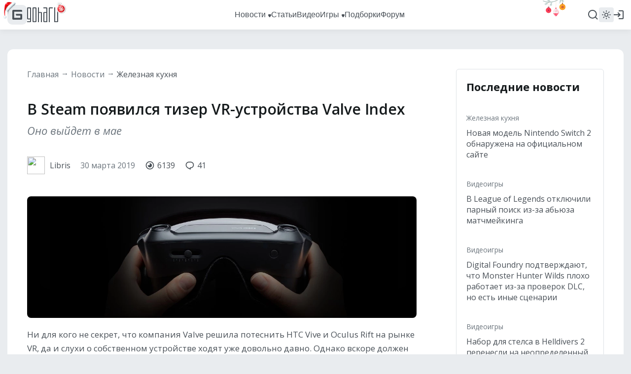

--- FILE ---
content_type: text/html; charset=UTF-8
request_url: https://www.goha.ru/v-steam-poyavilsya-tizer-vr-ustrojstva-valve-index-48RWEz
body_size: 16211
content:
<!DOCTYPE html>
<html xml:lang="ru" lang="ru" dir="ltr">
<head>
    <meta charset="UTF-8">
    <meta http-equiv="Content-Type" content="text/html; charset=UTF-8"/>
    <meta name="viewport" content="initial-scale=1, maximum-scale=1">
    <meta name="theme-color" content="#5ba1fb">
    <meta name="viewport" content="width=device-width,initial-scale=1,minimum-scale=1,maximum-scale=1,user-scalable=0"/>
    <meta name="pmail-verification" content="6c26428a67daa60a06e696c9dba811f2">

    <link href="https://banners.adfox.ru" rel="preconnect" crossorigin>
    <link href="https://ads.adfox.ru" rel="preconnect" crossorigin>
    <link href="https://matchid.adfox.yandex.ru" rel="preconnect" crossorigin>
    <link href="https://ads.betweendigital.com" rel="preconnect" crossorigin>

    <link rel="shortcut icon" href="/favicon.ico" />
<link rel="apple-touch-icon" sizes="180x180" href="/favicons/apple-touch-icon.png">
<link rel="icon" type="image/png" sizes="32x32" href="/favicons/favicon-32x32.png">
<link rel="icon" type="image/png" sizes="194x194" href="/favicons/favicon-194x194.png">
<link rel="icon" type="image/png" sizes="192x192" href="/favicons/android-chrome-192x192.png">
<link rel="icon" type="image/png" sizes="16x16" href="/favicons/favicon-16x16.png">
<link rel="manifest" href="/favicons/manifest.json">
<link rel="mask-icon" href="/favicons/safari-pinned-tab.svg" color="#5bbad5">
<meta name="msapplication-config" content="/favicons/browserconfig.xml">


    <title>В Steam появился тизер VR-устройства Valve Index</title>
<meta name="description" content="Ни для кого не секрет, что компания Valve решила потеснить HTC Vive и Oculus Rift на рынке VR, да и слухи о собственном устройстве ходят уже довольно давно. Однако вскоре должен состояться полноценный анонс, ведь в Steam появился тизер Valve Index. Пока на странице лишь одно изображение, зато указано, что выйдет девайс уже в мае.">
<meta name="google-site-verification" content="TZMD3Aed52nmiZ3aN64Fz7P56v-7w41GOKR21acPisw">
<meta name="yandex-verification" content="2d1f97c85a161628">
<link rel="canonical" href="https://www.goha.ru/v-steam-poyavilsya-tizer-vr-ustrojstva-valve-index-48RWEz"/>
<meta property="og:title" content="В Steam появился тизер VR-устройства Valve Index" />
<meta property="og:description" content="Ни для кого не секрет, что компания Valve решила потеснить HTC Vive и Oculus Rift на рынке VR, да и слухи о собственном устройстве ходят уже довольно давно. Однако вскоре должен состояться полноценный анонс, ведь в Steam появился тизер Valve Index. Пока на странице лишь одно изображение, зато указано, что выйдет девайс уже в мае." />
<meta property="og:type" content="article" />
<meta property="og:url" content="https://www.goha.ru/v-steam-poyavilsya-tizer-vr-ustrojstva-valve-index-48RWEz" />
<meta property="og:site_name" content="GoHa.Ru" />
<meta property="og:image" content="https://www.goha.ru/s/E:Mq/TD/ItP0nc8C1g.jpg" />
<meta property="og:image:type" content="image/jpeg" />
<meta property="article:published_time" content="2019-03-30T08:18:25+00:00" />
<meta property="article:modified_time" content="2026-01-13T14:25:15+00:00" />
<meta property="article:author" content="Libris" />
<meta property="article:section" content="VR" />
<meta property="og:tag" content="Valve" />
<meta property="og:tag" content="VR" />
<meta property="og:tag" content="Valve Index" />

<meta name="vk:image" content="https://www.goha.ru/s/E:Mq/TD/ItP0nc8C1g.jpg" />
<meta name="twitter:card" content="summary" />
<meta name="twitter:site" content="@goha_ru" />
<meta name="twitter:title" content="В Steam появился тизер VR-устройства Valve Index" />
<meta name="twitter:description" content="Ни для кого не секрет, что компания Valve решила потеснить HTC Vive и Oculus Rift на рынке VR, да и слухи о собственном устройстве ходят уже довольно давно. Однако вскоре должен состояться полноценный анонс, ведь в Steam появился тизер Valve Index. Пока на странице лишь одно изображение, зато указано, что выйдет девайс уже в мае." />
<meta name="twitter:images0" content="https://www.goha.ru/s/E:Mq/TD/ItP0nc8C1g.jpg" />
<meta name="mywidget:title" content="В Steam появился тизер VR-устройства Valve Index" />
<meta name="mywidget:description" content="Ни для кого не секрет, что компания Valve решила потеснить HTC Vive и Oculus Rift на рынке VR, да и слухи о собственном устройстве ходят уже довольно давно. Однако вскоре должен состояться полноценный анонс, ведь в Steam появился тизер Valve Index. Пока на странице лишь одно изображение, зато указано, что выйдет девайс уже в мае." />
<meta name="mywidget:image" content="https://www.goha.ru/s/E:Mq/TD/ItP0nc8C1g.jpg" />
    <script type="application/ld+json">{"@context":"http:\/\/schema.org","@type":"WebSite","sameAs":["https:\/\/www.youtube.com\/gohamedia","https:\/\/www.twitch.tv\/gohamedia","https:\/\/www.twitter.com\/goha_ru","https:\/\/www.facebook.com\/GoHa.Ru","https:\/\/vk.com\/goha_community","https:\/\/www.instagram.com\/goha.ru\/"],"about":"GoHa.Ru - крупнейший игровой портал, на котором вы можете найти самые свежие игровые новости, обзоры событий игровой индустрии, видеообзоры новых игр, авторские статьи, руководства и многое другое","headline":"GoHa.Ru - Новости компьютерных игр: свежие игровые новости, обзоры, видео, прохождение новых игр","image":"https:\/\/www.goha.ru\/logo.jpg?w=450","url":"https:\/\/www.goha.ru"}</script> 
<script type="application/ld+json">{"@context":"http:\/\/schema.org","@type":"WebSite","url":"https:\/\/www.goha.ru\/","potentialAction":{"@type":"SearchAction","target":"https:\/\/www.goha.ru\/search?q={search_term_string}","query-input":"required name=search_term_string"}}</script> 
<script type="application/ld+json">{"@context":"http:\/\/schema.org","@type":"NewsArticle","headline":"В Steam появился тизер VR-устройства Valve Index","description":"Ни для кого не секрет, что компания Valve решила потеснить HTC Vive и Oculus Rift на рынке VR, да и слухи о собственном устройстве ходят уже довольно давно. Однако...","url":"https:\/\/www.goha.ru\/v-steam-poyavilsya-tizer-vr-ustrojstva-valve-index-48RWEz","mainEntityOfPage":{"@type":"WebPage","@id":"https:\/\/www.goha.ru\/v-steam-poyavilsya-tizer-vr-ustrojstva-valve-index-48RWEz"},"image":{"@type":"ImageObject","url":"https:\/\/www.goha.ru\/s\/E:Mq\/TD\/ItP0nc8C1g.jpg"},"dateCreated":"2019-03-30T11:18:25+03:00","dateModified":"2026-01-13T17:25:15+03:00","datePublished":"2019-03-30T11:18:25+03:00","author":{"@type":"Person","name":"Libris"},"publisher":{"@type":"Organization","name":"GoHa.Ru","logo":{"@type":"ImageObject","url":"https:\/\/www.goha.ru\/logo.jpg?w=450"}}}</script> 
<script type="application/ld+json">{"@context":"http:\/\/schema.org","@type":"BreadcrumbList","itemListElement":[{"@type":"ListItem","position":1,"item":{"@id":"https:\/\/www.goha.ru\/hardware","name":"Железная кухня"}}]}</script> 


    <script src="https://yandex.ru/ads/system/header-bidding.js" async></script>
    <script src="https://yandex.ru/ads/system/context.js" async></script>
    <script>window.yaContextCb = window.yaContextCb || []</script>
    <script src="/ads.js"></script>

    <!-- stack[head] -->
        <link rel="stylesheet" href="https://www.goha.ru/a/chunk.g.1-e44ef0bf5792e47609b9.css">
<link rel="stylesheet" href="https://www.goha.ru/a/$goharu.article-07b599ed336ba4587321.css">
<script type="text/javascript" src="https://www.goha.ru/a/chunk.v.1.381ed0a25bfd8b1b594a.js"></script>
<script type="text/javascript" src="https://www.goha.ru/a/chunk.v.3.2200ec04c8fae8166c0a.js"></script>
<script type="text/javascript" src="https://www.goha.ru/a/chunk.v.8.e488f2f32b8aa55b2da0.js"></script>
<script type="text/javascript" src="https://www.goha.ru/a/chunk.v.2.27ad157b146c9e4e74c0.js"></script>
<script type="text/javascript" src="https://www.goha.ru/a/chunk.v.7.bbaa5cdad545a4b6cd8e.js"></script>
<script type="text/javascript" src="https://www.goha.ru/a/chunk.v.11.21436c8821e07a587311.js"></script>
<script type="text/javascript" src="https://www.goha.ru/a/chunk.g.1.0b2a87c826832a6b038f.js"></script>
<script type="text/javascript" src="https://www.goha.ru/a/$goharu.article.39d9d273796b8aebfcdf.js"></script>

    <script type="text/javascript">Goharu.useState({"app":{"env":"live","timestamp":1768677188},"route":{"api":"https:\/\/api.goha.ru","auth.login":"https:\/\/api.goha.ru\/auth.popup","auth.logout":"https:\/\/api.goha.ru\/auth.invalidate","home":"https:\/\/www.goha.ru","layout.links":{"news":{"title":"\u041d\u043e\u0432\u043e\u0441\u0442\u0438","url":"https:\/\/www.goha.ru\/news","submenu":[{"title":"\u0412\u0441\u0435 \u043d\u043e\u0432\u043e\u0441\u0442\u0438","url":"https:\/\/www.goha.ru\/news"},{"title":"MMORPG","url":"https:\/\/www.goha.ru\/mmorpg"},{"title":"\u0412\u0438\u0434\u0435\u043e\u0438\u0433\u0440\u044b","url":"https:\/\/www.goha.ru\/videogames"},{"title":"\u0410\u043d\u0438\u043c\u0435","url":"https:\/\/www.goha.ru\/anime"},{"title":"\u0416\u0435\u043b\u0435\u0437\u043d\u0430\u044f \u043a\u0443\u0445\u043d\u044f","url":"https:\/\/www.goha.ru\/hardware"},{"title":"\u0418\u043d\u0434\u0443\u0441\u0442\u0440\u0438\u044f","url":"https:\/\/www.goha.ru\/industry"},{"title":"\u041a\u0438\u043d\u043e \u0438 \u0441\u0435\u0440\u0438\u0430\u043b\u044b","url":"https:\/\/www.goha.ru\/movies-tvshows"},{"title":"\u041c\u043e\u0431\u0438\u043b\u044c\u043d\u044b\u0435 \u0438\u0433\u0440\u044b","url":"https:\/\/www.goha.ru\/mobile-games"},{"title":"\u0412\u0438\u0434\u0435\u043e\u043a\u043e\u043d\u0442\u0435\u043d\u0442 \u043f\u043e\u0440\u0442\u0430\u043b\u0430","url":"https:\/\/www.goha.ru\/media"},{"title":"\u041e\u0431\u043e \u0432\u0441\u0435\u043c","url":"https:\/\/www.goha.ru\/all-about"}]},"articles":{"title":"\u0421\u0442\u0430\u0442\u044c\u0438","url":"https:\/\/www.goha.ru\/articles"},"media":{"title":"\u0412\u0438\u0434\u0435\u043e","url":"https:\/\/www.goha.ru\/media"},"games":{"title":"\u0418\u0433\u0440\u044b","url":"https:\/\/www.goha.ru\/games","submenu":[{"title":"\u041a\u0430\u0442\u0430\u043b\u043e\u0433 \u0438\u0433\u0440","url":"https:\/\/www.goha.ru\/games"},{"title":"\u041a\u0430\u043b\u0435\u043d\u0434\u0430\u0440\u044c","url":"https:\/\/www.goha.ru\/games\/announce"},{"title":"\u0421\u0432\u0435\u0436\u0438\u0435 \u0440\u0435\u043b\u0438\u0437\u044b","url":"https:\/\/www.goha.ru\/games\/new"},{"title":"\u041e\u0436\u0438\u0434\u0430\u0435\u043c\u044b\u0435","url":"https:\/\/www.goha.ru\/games\/waiting"},{"title":"\u0422\u043e\u043f","url":"https:\/\/www.goha.ru\/games\/top"},{"title":"\u041f\u043e\u0434\u0431\u043e\u0440\u043a\u0438","url":"https:\/\/www.goha.ru\/games\/collections"},{"title":"\u0418\u0433\u0440\u044b \u0434\u043b\u044f \u041f\u041a","url":"https:\/\/www.goha.ru\/games\/pc"},{"title":"\u0418\u0433\u0440\u044b \u0434\u043b\u044f Playstation","url":"https:\/\/www.goha.ru\/games\/playstation"},{"title":"\u0418\u0433\u0440\u044b \u0434\u043b\u044f Xbox","url":"https:\/\/www.goha.ru\/games\/xbox"},{"title":"\u0418\u0433\u0440\u044b \u0434\u043b\u044f Nintendo","url":"https:\/\/www.goha.ru\/games\/nintendo"},{"title":"\u041c\u043e\u0431\u0438\u043b\u044c\u043d\u044b\u0435 \u0438\u0433\u0440\u044b","url":"https:\/\/www.goha.ru\/games\/mobile"}]},"collections":{"title":"\u041f\u043e\u0434\u0431\u043e\u0440\u043a\u0438","url":"https:\/\/www.goha.ru\/games\/collections"},"forum":{"title":"\u0424\u043e\u0440\u0443\u043c","url":"https:\/\/forums.goha.ru"}},"api.search.query":"https:\/\/api.goha.ru\/search.query"},"data":{"social_icons":{"telegram":"https:\/\/t.me\/goharu_official","youtube":"https:\/\/www.youtube.com\/gohamedia","twitch":"https:\/\/www.twitch.tv\/gohamedia","vk":"https:\/\/vk.ru\/goha_community","discord":"https:\/\/discord.gg\/goha","steam":"https:\/\/steamcommunity.com\/groups\/goharuofficial","zen":"https:\/\/dzen.ru\/goha.ru"},"use_viqeo_tv":"0","events_button":{"enabled":false,"text":"\u0412\u044b\u0431\u0438\u0440\u0430\u0435\u043c \u043b\u0443\u0447\u0448\u0438\u0435 \u0438\u0433\u0440\u044b - GoHaRu Awards  2025","url":"https:\/\/www.goha.ru\/awards\/2025","target":"_blank"},"searchLocations":{"news":"\u041d\u043e\u0432\u043e\u0441\u0442\u0438","articles":"\u0421\u0442\u0430\u0442\u044c\u0438","media":"\u0412\u0438\u0434\u0435\u043e","games":"\u0418\u0433\u0440\u044b"},"hubs":[{"id":1,"title":"MMORPG","url":"https:\/\/www.goha.ru\/mmorpg"},{"id":3,"title":"\u0412\u0438\u0434\u0435\u043e\u0438\u0433\u0440\u044b","url":"https:\/\/www.goha.ru\/videogames"},{"id":2,"title":"\u0410\u043d\u0438\u043c\u0435","url":"https:\/\/www.goha.ru\/anime"},{"id":5,"title":"\u0416\u0435\u043b\u0435\u0437\u043d\u0430\u044f \u043a\u0443\u0445\u043d\u044f","url":"https:\/\/www.goha.ru\/hardware"},{"id":6,"title":"\u0418\u043d\u0434\u0443\u0441\u0442\u0440\u0438\u044f","url":"https:\/\/www.goha.ru\/industry"},{"id":7,"title":"\u041a\u0438\u043d\u043e \u0438 \u0441\u0435\u0440\u0438\u0430\u043b\u044b","url":"https:\/\/www.goha.ru\/movies-tvshows"},{"id":8,"title":"\u041c\u043e\u0431\u0438\u043b\u044c\u043d\u044b\u0435 \u0438\u0433\u0440\u044b","url":"https:\/\/www.goha.ru\/mobile-games"},{"id":4,"title":"\u0412\u0438\u0434\u0435\u043e\u043a\u043e\u043d\u0442\u0435\u043d\u0442 \u043f\u043e\u0440\u0442\u0430\u043b\u0430","url":"https:\/\/www.goha.ru\/media"},{"id":9,"title":"\u041e\u0431\u043e \u0432\u0441\u0435\u043c","url":"https:\/\/www.goha.ru\/all-about"}]}});</script>

    <!-- stack[css] -->
    
    <!-- stack[js] -->
    
    <script type="text/javascript" > (function(m,e,t,r,i,k,a){m[i]=m[i]||function(){(m[i].a=m[i].a||[]).push(arguments)}; m[i].l=1*new Date(); for (var j = 0; j < document.scripts.length; j++) {if (document.scripts[j].src === r) { return; }} k=e.createElement(t),a=e.getElementsByTagName(t)[0],k.async=1,k.src=r,a.parentNode.insertBefore(k,a)}) (window, document, "script", "https://cdn.jsdelivr.net/npm/yandex-metrica-watch/tag.js", "ym"); ym(20608438, "init", { clickmap:true, trackLinks:true, accurateTrackBounce:true, webvisor:true }); </script> 


<script async src="https://www.googletagmanager.com/gtag/js?id=G-H7VD7HF1CT"></script>
<script>
    window.dataLayer = window.dataLayer || [];
    function gtag(){dataLayer.push(arguments);}
    gtag('js', new Date());

    gtag('config', 'G-H7VD7HF1CT');
</script>


<script>
    (function(d, w){
        var el = d.createElement("div");
        el.style.position = 'absolute';
        el.style.left = '-10000px';
        el.style.top = '-10000px';

        var img = d.createElement("img");
        img.src = '//counter.yadro.ru/hit?t54.1;r'+escape(document.referrer)+((typeof(screen)=='undefined')?'':';s'+screen.width+'*'+screen.height+'*'+(screen.colorDepth?screen.colorDepth:screen.pixelDepth))+';u'+escape(document.URL)+';'+Math.random();
        img.title = 'LiveInternet: показано число просмотров и посетителей за 24 часа';
        img.height = 1;
        img.width = 1;
        img.border = 0;
        el.appendChild(img);

        d.addEventListener("DOMContentLoaded", function(){
            d.body.appendChild(el);
        }, false);
    }(document, window));
</script>

    <style>
.events-button {
	border-radius: 16px;
}
.events-button:hover {
	border-radius: 16px;
}
</style></head>
<body>
<div id="goharu" class="entry-article">
    <div style="flex: 0 0 auto;">
        <ads-adfox-billboard></ads-adfox-billboard>
    </div>
            <div ref="layoutMenu" class="layout-menu">
    <div class="layout-menu-header layout-menu__header">
        <div class="layout-menu-header__wrapper">
            <div class="layout-menu-header__body">
                <div class="layout-menu-header__logo">
                                        <a class="layout-menu-header__logo-link" href="https://www.goha.ru"
                       title="Крупнейший игровой портал GoHa.Ru">
                        <svg class="icon layout-menu-header__logo-icon" width="40" height="40" viewBox="0 0 40 40" fill="none" xmlns="http://www.w3.org/2000/svg">
    <rect width="40" height="40" rx="10" />
    <path d="M10 28V12C10 10.8954 10.8954 10 12 10H28C29.1046 10 30 10.8954 30 12V13.6364H13.6364V26.3636H26.3636V21.8182H19.2727C18.1682 21.8182 17.2727 20.9228 17.2727 19.8182V18.1818H28C29.1046 18.1818 30 19.0772 30 20.1818V28C30 29.1046 29.1046 30 28 30H12C10.8954 30 10 29.1046 10 28Z"/>
</svg>
                        <svg class="icon layout-menu-header__logo-text" width="63" height="30" viewBox="0 0 63 30" fill="none" xmlns="http://www.w3.org/2000/svg">
    <path d="M6.33333 0H1.66667C1.22464 0 0.800716 0.16462 0.488155 0.457646C0.175595 0.750671 0 1.1481 0 1.5625L0 22.8125C0 23.2269 0.175595 23.6243 0.488155 23.9174C0.800716 24.2104 1.22464 24.375 1.66667 24.375H6V28.125H0V30H6.33333C6.77536 30 7.19928 29.8354 7.51185 29.5424C7.82441 29.2493 8 28.8519 8 28.4375V1.5625C8 1.1481 7.82441 0.750671 7.51185 0.457646C7.19928 0.16462 6.77536 0 6.33333 0ZM6 22.5H2V1.875H6V22.5Z"/>
    <path d="M17.3333 0H12.6667C12.2246 0 11.8007 0.16462 11.4882 0.457646C11.1756 0.750671 11 1.1481 11 1.5625V28.4375C11 28.8519 11.1756 29.2493 11.4882 29.5424C11.8007 29.8354 12.2246 30 12.6667 30H17.3333C17.7754 30 18.1993 29.8354 18.5118 29.5424C18.8244 29.2493 19 28.8519 19 28.4375V1.5625C19 1.1481 18.8244 0.750671 18.5118 0.457646C18.1993 0.16462 17.7754 0 17.3333 0ZM17 28.125H13V1.875H17V28.125Z"/>
    <path d="M28.3333 9.375H24V0H22V30H24V11.25H28V30H30V11.25V10.9375C30 10.5231 29.8244 10.1257 29.5118 9.83265C29.1993 9.53962 28.7754 9.375 28.3333 9.375Z"/>
    <path d="M39.3333 0H33V1.875H39V9.375H34.6667C34.2246 9.375 33.8007 9.53962 33.4882 9.83265C33.1756 10.1257 33 10.5231 33 10.9375V11.25V28.4375C33 28.8519 33.1756 29.2493 33.4882 29.5424C33.8007 29.8354 34.2246 30 34.6667 30H41V1.5625C41 1.1481 40.8244 0.750671 40.5118 0.457646C40.1993 0.16462 39.7754 0 39.3333 0ZM39 28.125H35V11.25H39V28.125Z"/>
    <path d="M45.6667 0H52V1.875H46V30H44V1.5625C44 1.1481 44.1756 0.750671 44.4882 0.457646C44.8007 0.16462 45.2246 0 45.6667 0Z"/>
    <path d="M61.3333 0H61V28.125H57V0H55V30H61.3333C61.7754 30 62.1993 29.8354 62.5118 29.5424C62.8244 29.2493 63 28.8519 63 28.4375V0H61.3333Z"/>
</svg>
                    </a>
                </div>
                <div class="layout-menu-header__links">
                                            <div class="layout-menu-header__links-link-wrapper" @mouseenter="enter('news')"
                             @mouseleave="leave('news')">

                            <a class="layout-menu-header__links-link" href="https://www.goha.ru/news"
                               @click="layoutSubmenuToggle('news', $event)"
                               :class="{'layout-menu-header__links-link-hover': layoutSubmenuOpened('news')}">
                                <span class="layout-menu-header__links-link-label">Новости</span>
                                                                    <icon-sub-menu class="layout-menu-header__links-link-icon"></icon-sub-menu>
                                                            </a>

                                                            <layout-menu-submenu :opened="layoutSubmenuOpened('news')"
                                                     :links='[{"title":"\u0412\u0441\u0435 \u043d\u043e\u0432\u043e\u0441\u0442\u0438","url":"https:\/\/www.goha.ru\/news"},{"title":"MMORPG","url":"https:\/\/www.goha.ru\/mmorpg"},{"title":"\u0412\u0438\u0434\u0435\u043e\u0438\u0433\u0440\u044b","url":"https:\/\/www.goha.ru\/videogames"},{"title":"\u0410\u043d\u0438\u043c\u0435","url":"https:\/\/www.goha.ru\/anime"},{"title":"\u0416\u0435\u043b\u0435\u0437\u043d\u0430\u044f \u043a\u0443\u0445\u043d\u044f","url":"https:\/\/www.goha.ru\/hardware"},{"title":"\u0418\u043d\u0434\u0443\u0441\u0442\u0440\u0438\u044f","url":"https:\/\/www.goha.ru\/industry"},{"title":"\u041a\u0438\u043d\u043e \u0438 \u0441\u0435\u0440\u0438\u0430\u043b\u044b","url":"https:\/\/www.goha.ru\/movies-tvshows"},{"title":"\u041c\u043e\u0431\u0438\u043b\u044c\u043d\u044b\u0435 \u0438\u0433\u0440\u044b","url":"https:\/\/www.goha.ru\/mobile-games"},{"title":"\u0412\u0438\u0434\u0435\u043e\u043a\u043e\u043d\u0442\u0435\u043d\u0442 \u043f\u043e\u0440\u0442\u0430\u043b\u0430","url":"https:\/\/www.goha.ru\/media"},{"title":"\u041e\u0431\u043e \u0432\u0441\u0435\u043c","url":"https:\/\/www.goha.ru\/all-about"}]'
                                                     @close="layoutSubmenuClose('news')"></layout-menu-submenu>
                            
                        </div>
                                            <div class="layout-menu-header__links-link-wrapper" @mouseenter="enter('articles')"
                             @mouseleave="leave('articles')">

                            <a class="layout-menu-header__links-link" href="https://www.goha.ru/articles"
                               @click="layoutSubmenuToggle('articles', $event)"
                               :class="{'layout-menu-header__links-link-hover': layoutSubmenuOpened('articles')}">
                                <span class="layout-menu-header__links-link-label">Статьи</span>
                                                            </a>

                            
                        </div>
                                            <div class="layout-menu-header__links-link-wrapper" @mouseenter="enter('media')"
                             @mouseleave="leave('media')">

                            <a class="layout-menu-header__links-link" href="https://www.goha.ru/media"
                               @click="layoutSubmenuToggle('media', $event)"
                               :class="{'layout-menu-header__links-link-hover': layoutSubmenuOpened('media')}">
                                <span class="layout-menu-header__links-link-label">Видео</span>
                                                            </a>

                            
                        </div>
                                            <div class="layout-menu-header__links-link-wrapper" @mouseenter="enter('games')"
                             @mouseleave="leave('games')">

                            <a class="layout-menu-header__links-link" href="https://www.goha.ru/games"
                               @click="layoutSubmenuToggle('games', $event)"
                               :class="{'layout-menu-header__links-link-hover': layoutSubmenuOpened('games')}">
                                <span class="layout-menu-header__links-link-label">Игры</span>
                                                                    <icon-sub-menu class="layout-menu-header__links-link-icon"></icon-sub-menu>
                                                            </a>

                                                            <layout-menu-submenu :opened="layoutSubmenuOpened('games')"
                                                     :links='[{"title":"\u041a\u0430\u0442\u0430\u043b\u043e\u0433 \u0438\u0433\u0440","url":"https:\/\/www.goha.ru\/games"},{"title":"\u041a\u0430\u043b\u0435\u043d\u0434\u0430\u0440\u044c","url":"https:\/\/www.goha.ru\/games\/announce"},{"title":"\u0421\u0432\u0435\u0436\u0438\u0435 \u0440\u0435\u043b\u0438\u0437\u044b","url":"https:\/\/www.goha.ru\/games\/new"},{"title":"\u041e\u0436\u0438\u0434\u0430\u0435\u043c\u044b\u0435","url":"https:\/\/www.goha.ru\/games\/waiting"},{"title":"\u0422\u043e\u043f","url":"https:\/\/www.goha.ru\/games\/top"},{"title":"\u041f\u043e\u0434\u0431\u043e\u0440\u043a\u0438","url":"https:\/\/www.goha.ru\/games\/collections"},{"title":"\u0418\u0433\u0440\u044b \u0434\u043b\u044f \u041f\u041a","url":"https:\/\/www.goha.ru\/games\/pc"},{"title":"\u0418\u0433\u0440\u044b \u0434\u043b\u044f Playstation","url":"https:\/\/www.goha.ru\/games\/playstation"},{"title":"\u0418\u0433\u0440\u044b \u0434\u043b\u044f Xbox","url":"https:\/\/www.goha.ru\/games\/xbox"},{"title":"\u0418\u0433\u0440\u044b \u0434\u043b\u044f Nintendo","url":"https:\/\/www.goha.ru\/games\/nintendo"},{"title":"\u041c\u043e\u0431\u0438\u043b\u044c\u043d\u044b\u0435 \u0438\u0433\u0440\u044b","url":"https:\/\/www.goha.ru\/games\/mobile"}]'
                                                     @close="layoutSubmenuClose('games')"></layout-menu-submenu>
                            
                        </div>
                                            <div class="layout-menu-header__links-link-wrapper" @mouseenter="enter('collections')"
                             @mouseleave="leave('collections')">

                            <a class="layout-menu-header__links-link" href="https://www.goha.ru/games/collections"
                               @click="layoutSubmenuToggle('collections', $event)"
                               :class="{'layout-menu-header__links-link-hover': layoutSubmenuOpened('collections')}">
                                <span class="layout-menu-header__links-link-label">Подборки</span>
                                                            </a>

                            
                        </div>
                                            <div class="layout-menu-header__links-link-wrapper" @mouseenter="enter('forum')"
                             @mouseleave="leave('forum')">

                            <a class="layout-menu-header__links-link" href="https://forums.goha.ru"
                               @click="layoutSubmenuToggle('forum', $event)"
                               :class="{'layout-menu-header__links-link-hover': layoutSubmenuOpened('forum')}">
                                <span class="layout-menu-header__links-link-label">Форум</span>
                                                            </a>

                            
                        </div>
                                        <div ref="layoutSearchInput" class="layout-menu-header__links-search">
                        <div class="layout-menu-header__links-search-suggests">
                            <div class="layout-menu-header__links-search-suggests-match">
                            <span class="layout-menu-header__links-search-suggests-search"
                                  v-text="layoutSearchValue"></span>
                            </div>
                            <div class="layout-menu-header__links-search-suggests-suffix">ничего не найдено
                            </div>
                        </div>
                        <input class="layout-menu-header__links-search-input" type="text" placeholder="Поиск"
                               @input="layoutSearchInput">
                    </div>
                                    </div>
                <div ref="layoutHeaderButtons" class="layout-menu-header__buttons">
                    <div v-cloak class="layout-menu-header__search" @click.stop="layoutSearchOpen">
                        <div v-if="!layoutLayerOpened.search" title="Поиск">
                            <svg class="icon layout-menu-header__search-icon" width="24" height="24" viewBox="0 0 24 24" xmlns="http://www.w3.org/2000/svg">
    <path d="M17.7825 16.391L21.3026 19.9103C21.6874 20.295 21.6874 20.9187 21.3027 21.3034C20.918 21.6881 20.2943 21.688 19.9097 21.3033L16.3903 17.7831C14.8217 19.0406 12.8706 19.7246 10.8602 19.7217C5.96894 19.7217 1.99927 15.752 1.99927 10.8608C1.99927 5.96962 5.96894 1.99994 10.8602 1.99994C15.7514 1.99994 19.721 5.96962 19.721 10.8608C19.7239 12.8713 19.04 14.8224 17.7825 16.391ZM15.8075 15.6605C17.057 14.3755 17.7548 12.6531 17.752 10.8608C17.752 7.05261 14.6674 3.96902 10.8602 3.96902C7.05194 3.96902 3.96835 7.05261 3.96835 10.8608C3.96835 14.6681 7.05194 17.7526 10.8602 17.7526C12.6524 17.7554 14.3749 17.0576 15.6598 15.8082L15.8075 15.6605Z"/>
</svg>                        </div>
                        <div v-if="layoutLayerOpened.search" title="Закрыть">
                            <svg class="icon layout-menu-header__search-icon layout-menu-header__search-icon-close" width="24" height="24" viewBox="0 0 24 24" fill="none" xmlns="http://www.w3.org/2000/svg">
    <path d="M3.24823 2.04799C2.7796 1.57936 2.01981 1.57936 1.55118 2.04799C1.08255 2.51662 1.08255 3.27641 1.55118 3.74504L10.3026 12.4965L2.08356 20.7156C1.61493 21.1842 1.61493 21.944 2.08356 22.4126C2.55219 22.8813 3.31199 22.8813 3.78061 22.4126L11.9997 14.1936L20.2188 22.4126C20.6874 22.8813 21.4472 22.8813 21.9158 22.4126C22.3845 21.944 22.3845 21.1842 21.9158 20.7156L13.6967 12.4965L22.4482 3.74504C22.9168 3.27641 22.9168 2.51662 22.4482 2.04799C21.9796 1.57936 21.2198 1.57936 20.7512 2.04799L11.9997 10.7994L3.24823 2.04799Z"/>
</svg>                        </div>
                    </div>

                    
                    <layout-menu-theme class="layout-menu-header__theme"
                                       v-if="mediaGreater('tablet')"></layout-menu-theme>
                    <layout-menu-user class="layout-menu-header__user"></layout-menu-user>

                    <div v-cloak class="layout-menu-header__burger" @click.stop="layoutMenuMobileOpen">
                        <div v-if="!layoutLayerOpened.mobile" title="Навигационное меню">
                            <svg class="icon layout-menu-header__burger-icon" width="24" height="24" viewBox="0 0 24 24" fill="none" xmlns="http://www.w3.org/2000/svg">
    <path fill-rule="evenodd" clip-rule="evenodd" d="M3 12C3 11.4477 3.44772 11 4 11H20C20.5523 11 21 11.4477 21 12C21 12.5523 20.5523 13 20 13H4C3.44772 13 3 12.5523 3 12Z"/>
    <path fill-rule="evenodd" clip-rule="evenodd" d="M3 6C3 5.44772 3.44772 5 4 5H20C20.5523 5 21 5.44772 21 6C21 6.55228 20.5523 7 20 7H4C3.44772 7 3 6.55228 3 6Z"/>
    <path fill-rule="evenodd" clip-rule="evenodd" d="M3 18C3 17.4477 3.44772 17 4 17H20C20.5523 17 21 17.4477 21 18C21 18.5523 20.5523 19 20 19H4C3.44772 19 3 18.5523 3 18Z"/>
</svg>                        </div>
                        <div v-if="layoutLayerOpened.mobile" title="Закрыть">
                            <svg class="icon layout-menu-header__burger-icon" width="24" height="24" viewBox="0 0 24 24" fill="none" xmlns="http://www.w3.org/2000/svg">
    <path d="M3.24823 2.04799C2.7796 1.57936 2.01981 1.57936 1.55118 2.04799C1.08255 2.51662 1.08255 3.27641 1.55118 3.74504L10.3026 12.4965L2.08356 20.7156C1.61493 21.1842 1.61493 21.944 2.08356 22.4126C2.55219 22.8813 3.31199 22.8813 3.78061 22.4126L11.9997 14.1936L20.2188 22.4126C20.6874 22.8813 21.4472 22.8813 21.9158 22.4126C22.3845 21.944 22.3845 21.1842 21.9158 20.7156L13.6967 12.4965L22.4482 3.74504C22.9168 3.27641 22.9168 2.51662 22.4482 2.04799C21.9796 1.57936 21.2198 1.57936 20.7512 2.04799L11.9997 10.7994L3.24823 2.04799Z"/>
</svg>                        </div>
                    </div>
                </div>
            </div>
        </div>
    </div>
</div>        <div class="layout-wrapper">
    <div class="layout-wrapper-section layout-wrapper__section">
    <ads-adfox-box :style="{margin: '0 auto 20px'}" type="b970x200" v-if="mediaLaptop()" key="b970x200"></ads-adfox-box>
            <ads-adfox-box :style="{margin: '0 auto 15px'}" type="b738x160" v-if="mediaTablet()" key="b738x160"></ads-adfox-box>
</div>                                    <div class="layout-wrapper-body layout-wrapper__body entry-article__layout-wrapper-body">
    <div class="entry-article__article">
        <div class="entry-article__article-content">
            <div class="navigation-breadcrumbs">
                    <div class="navigation-breadcrumbs__item">
                                    <a class="navigation-breadcrumbs__url" href="https://www.goha.ru">Главная</a>
                            </div>
                    <div class="navigation-breadcrumbs__item">
                                    <a class="navigation-breadcrumbs__url" href="https://www.goha.ru/news">Новости</a>
                            </div>
                    <div class="navigation-breadcrumbs__item">
                                    <a class="navigation-breadcrumbs__url navigation-breadcrumbs__url--focused" href="https://www.goha.ru/hardware">Железная кухня</a>
                            </div>
            </div>
            <div class="entry-article__article-wrapper">
                                <h1 class="entry-article__article-title">В Steam появился тизер VR-устройства Valve Index</h1>
                                    <h2 class="entry-article__article-subtitle">Оно выйдет в мае</h2>
                                <article-track url="https://www.goha.ru/px/%s/48RWEz.png"></article-track>
                <div class="entry-article__article-data">
                    <div class="article-author entry-article__article-author" @click="metrikaReachGoal('article-author:click')">
        <div class="article-author__avatar">
                            <a class="article-author__avatar-link" href="https://www.goha.ru/@Libris" @mouseenter="enter('author-article')" @mouseleave="leave('author-article')">
                    <img class="article-author__avatar-img" src="https://www.goha.ru/avatar/623715">
                </a>
                    </div>
        <div class="article-author__name">
                            <a class="article-author__name-link" href="https://www.goha.ru/@Libris" @mouseenter="enter('author-article')" @mouseleave="leave('author-article')">
                    <span class="article-author__name-label" :class="{&#039;article-author__name-label--hover&#039;:isHover(&#039;author-article&#039;)}">Libris</span>
                </a>
                    </div>
    </div>
                    <div class="entry-article__article-date">30 марта 2019</div>
                    <div class="article-views entry-article__article-views">
    <svg class="icon article-views__icon" :class="" width="20" height="20" viewBox="0 0 20 20" fill="none" xmlns="http://www.w3.org/2000/svg">
    <path d="M10 1.66666C14.6025 1.66666 18.3334 5.39749 18.3334 9.99999C18.3334 14.6025 14.6025 18.3333 10 18.3333C5.39752 18.3333 1.66669 14.6025 1.66669 9.99999C1.66669 5.39749 5.39752 1.66666 10 1.66666ZM10 3.33332C8.23191 3.33332 6.53622 4.0357 5.28598 5.28594C4.03573 6.53619 3.33335 8.23188 3.33335 9.99999C3.33335 11.7681 4.03573 13.4638 5.28598 14.714C6.53622 15.9643 8.23191 16.6667 10 16.6667C11.7681 16.6667 13.4638 15.9643 14.7141 14.714C15.9643 13.4638 16.6667 11.7681 16.6667 9.99999C16.6667 8.23188 15.9643 6.53619 14.7141 5.28594C13.4638 4.0357 11.7681 3.33332 10 3.33332ZM10 5.83332C10.8772 5.83366 11.7319 6.1108 12.4423 6.62527C13.1527 7.13975 13.6827 7.8653 13.9566 8.69857C14.2306 9.53184 14.2346 10.4303 13.9681 11.266C13.7016 12.1017 13.1781 12.832 12.4723 13.3527C11.7665 13.8735 10.9143 14.1583 10.0372 14.1665C9.16011 14.1746 8.30279 13.9058 7.5874 13.3982C6.87201 12.8907 6.33506 12.1703 6.05302 11.3397C5.77099 10.5091 5.75828 9.61072 6.01669 8.77249C6.21162 9.20808 6.55025 9.56351 6.9759 9.77929C7.40155 9.99507 7.8884 10.0581 8.35498 9.95787C8.82155 9.85763 9.23954 9.60017 9.539 9.2286C9.83845 8.85703 10.0012 8.39388 10 7.91666C10.0001 7.51538 9.88435 7.12261 9.66659 6.78555C9.44884 6.4485 9.13838 6.1815 8.77252 6.01666C9.16085 5.89749 9.57252 5.83332 10 5.83332Z"/>
</svg>    <span class="article-views__label">6139</span>
</div>                    <div class="article-replies entry-article__article-replies" @click="scrollTo(&#039;[data-comments]&#039;, 100); metrikaReachGoal(&#039;commentthis&#039;);" @mouseenter="enter('article-replies-hover')" @mouseleave="leave('article-replies-hover')">
    <svg class="icon article-replies__icon" :class="{&#039;article-replies__icon--hover&#039;:isHover(&#039;article-replies-hover&#039;)}" width="20" height="20" viewBox="0 0 20 20" fill="none" xmlns="http://www.w3.org/2000/svg">
    <path d="M8.33366 2.5H11.667C13.4351 2.5 15.1308 3.20238 16.381 4.45262C17.6313 5.70286 18.3337 7.39856 18.3337 9.16667C18.3337 10.9348 17.6313 12.6305 16.381 13.8807C15.1308 15.131 13.4351 15.8333 11.667 15.8333V18.75C7.50033 17.0833 1.66699 14.5833 1.66699 9.16667C1.66699 7.39856 2.36937 5.70286 3.61961 4.45262C4.86986 3.20238 6.56555 2.5 8.33366 2.5ZM10.0003 14.1667H11.667C12.3236 14.1667 12.9738 14.0373 13.5804 13.7861C14.187 13.5348 14.7382 13.1665 15.2025 12.7022C15.6668 12.2379 16.0351 11.6867 16.2864 11.0801C16.5377 10.4735 16.667 9.82328 16.667 9.16667C16.667 8.51006 16.5377 7.85988 16.2864 7.25325C16.0351 6.64662 15.6668 6.09543 15.2025 5.63113C14.7382 5.16684 14.187 4.79854 13.5804 4.54727C12.9738 4.296 12.3236 4.16667 11.667 4.16667H8.33366C7.00758 4.16667 5.73581 4.69345 4.79813 5.63113C3.86044 6.56881 3.33366 7.84058 3.33366 9.16667C3.33366 12.175 5.38533 14.1383 10.0003 16.2333V14.1667Z"/>
</svg>    <span class="article-replies__label" :class="{&#039;article-replies__label--hover&#039;:isHover(&#039;article-replies-hover&#039;)}">41</span>
</div>                </div>
                <div class="editor-body entry-article__article-body" @click="handleEditorBodyClick">
    <div class="editor-body-image"><img loading="lazy" class="editor-body-image__img" src="https://www.goha.ru/s/A:Mq/TD/ItP0nc8C1g.jpg" title="В Steam появился тизер VR-устройства Valve Index" alt="В Steam появился тизер VR-устройства Valve Index" /></div><ads-adfox-intext></ads-adfox-intext><p class="editor-body-paragraph">Ни для кого не секрет, что компания Valve решила потеснить HTC Vive и Oculus Rift на рынке VR, да и слухи о собственном устройстве ходят уже довольно давно. Однако вскоре должен состояться полноценный анонс, ведь в Steam <a href="https://store.steampowered.com/sale/valve_index/" target="_blank" rel="noopener">появился</a> тизер Valve Index. Пока на странице лишь одно изображение, зато указано, что выйдет девайс уже в мае.</p><p class="editor-body-paragraph">Ранее появилась информация, что VR-устройство от Valve сможет похвастаться углом обзора в 135 градусов (против 110 у конкурентов). Работать оно будет, вероятно, с контоллерами Steam VR Knuckles, которые уже давно продвигаются компанией. Судя по всему, Valve начнет и активную разработку игр для Valve Index. Остается надеяться, что подробности появятся в ближайшее время.</p><div class="editor-body-image"><img loading="lazy" class="editor-body-image__img" src="https://s.goha.ru/f/Mn/YZ/5zsENDWTWm.jpg" title="В Steam появился тизер VR-устройства Valve Index" alt="В Steam появился тизер VR-устройства Valve Index" /></div>
</div>                                                                <ads-adfox-intext></ads-adfox-intext>
                <div class="articles-more entry-article__article-more">
        <div class="articles-more__title">Другие публикации по теме</div>
        <div class="articles-more__items" @click="metrikaReachGoal('articles-more-snippet-v2:click')">
                            <div class="articles-more__items-item">
                    <div class="article-snippet articles-more___item article-snippet--simple">
    <div class="article-snippet__image">
        <div class="article-snippet__image-ratio">
            <div class="article-snippet__image-wrapper">
                <a class="article-snippet__image-link" href="https://www.goha.ru/7-millionov-pilotov-bandai-namco-otchitalas-o-prodazhah-ace-combat-7-skies-unknown-lEDYbm">
                    <img loading="lazy" class="article-snippet__image-img" src="https://www.goha.ru/s/E:Mn/Qy/vZFLjuTC2t.jpg" alt="7 миллионов пилотов — Bandai Namco отчиталась о продажах Ace Combat 7: Skies Unknown" />
                </a>
            </div>
        </div>
    </div>
    <div class="article-snippet__body">
        <a class="article-snippet__overlay" href="https://www.goha.ru/7-millionov-pilotov-bandai-namco-otchitalas-o-prodazhah-ace-combat-7-skies-unknown-lEDYbm" @mouseenter="enter('article-snippet-187274')" @mouseleave="leave('article-snippet-187274')"></a>
        <div class="article-snippet__body-title" :class="{&#039;article-snippet__body-title--hover&#039;:isHover(&#039;article-snippet-187274&#039;)}">
            <a class="article-snippet__body-title-link" href="https://www.goha.ru/7-millionov-pilotov-bandai-namco-otchitalas-o-prodazhah-ace-combat-7-skies-unknown-lEDYbm">7 миллионов пилотов — Bandai Namco отчиталась о продажах Ace Combat 7: Skies Unknown</a>
        </div>
        <div class="article-snippet__body-shortly">
            <span class="article-snippet__body-shortly-label">Компания Bandai Namco объявила, что Ace Combat 7: Skies Unknown разошлась тиражом в семь миллионов копий по всему миру. В январе 2025 года было подтверждено, что игра разошлась тиражом в шесть миллионов копий</span>
        </div>
        <div class="article-snippet__body-date">
            <span class="article-snippet__body-date-label">Вчера в 10:30</span>
        </div>
        <div class="article-views article-snippet__body-views">
    <svg class="icon article-views__icon" :class="" width="20" height="20" viewBox="0 0 20 20" fill="none" xmlns="http://www.w3.org/2000/svg">
    <path d="M10 1.66666C14.6025 1.66666 18.3334 5.39749 18.3334 9.99999C18.3334 14.6025 14.6025 18.3333 10 18.3333C5.39752 18.3333 1.66669 14.6025 1.66669 9.99999C1.66669 5.39749 5.39752 1.66666 10 1.66666ZM10 3.33332C8.23191 3.33332 6.53622 4.0357 5.28598 5.28594C4.03573 6.53619 3.33335 8.23188 3.33335 9.99999C3.33335 11.7681 4.03573 13.4638 5.28598 14.714C6.53622 15.9643 8.23191 16.6667 10 16.6667C11.7681 16.6667 13.4638 15.9643 14.7141 14.714C15.9643 13.4638 16.6667 11.7681 16.6667 9.99999C16.6667 8.23188 15.9643 6.53619 14.7141 5.28594C13.4638 4.0357 11.7681 3.33332 10 3.33332ZM10 5.83332C10.8772 5.83366 11.7319 6.1108 12.4423 6.62527C13.1527 7.13975 13.6827 7.8653 13.9566 8.69857C14.2306 9.53184 14.2346 10.4303 13.9681 11.266C13.7016 12.1017 13.1781 12.832 12.4723 13.3527C11.7665 13.8735 10.9143 14.1583 10.0372 14.1665C9.16011 14.1746 8.30279 13.9058 7.5874 13.3982C6.87201 12.8907 6.33506 12.1703 6.05302 11.3397C5.77099 10.5091 5.75828 9.61072 6.01669 8.77249C6.21162 9.20808 6.55025 9.56351 6.9759 9.77929C7.40155 9.99507 7.8884 10.0581 8.35498 9.95787C8.82155 9.85763 9.23954 9.60017 9.539 9.2286C9.83845 8.85703 10.0012 8.39388 10 7.91666C10.0001 7.51538 9.88435 7.12261 9.66659 6.78555C9.44884 6.4485 9.13838 6.1815 8.77252 6.01666C9.16085 5.89749 9.57252 5.83332 10 5.83332Z"/>
</svg>    <span class="article-views__label">117</span>
</div>        <a class="article-replies article-snippet__body-replies" href="https://www.goha.ru/7-millionov-pilotov-bandai-namco-otchitalas-o-prodazhah-ace-combat-7-skies-unknown-lEDYbm#comments" target="_blank" @click="" @mouseenter="enter('article-replies-187274-replies')" @mouseleave="leave('article-replies-187274-replies')">
    <svg class="icon article-replies__icon" :class="{&#039;article-replies__icon--hover&#039;:isHover(&#039;article-replies-187274-replies&#039;)}" width="20" height="20" viewBox="0 0 20 20" fill="none" xmlns="http://www.w3.org/2000/svg">
    <path d="M8.33366 2.5H11.667C13.4351 2.5 15.1308 3.20238 16.381 4.45262C17.6313 5.70286 18.3337 7.39856 18.3337 9.16667C18.3337 10.9348 17.6313 12.6305 16.381 13.8807C15.1308 15.131 13.4351 15.8333 11.667 15.8333V18.75C7.50033 17.0833 1.66699 14.5833 1.66699 9.16667C1.66699 7.39856 2.36937 5.70286 3.61961 4.45262C4.86986 3.20238 6.56555 2.5 8.33366 2.5ZM10.0003 14.1667H11.667C12.3236 14.1667 12.9738 14.0373 13.5804 13.7861C14.187 13.5348 14.7382 13.1665 15.2025 12.7022C15.6668 12.2379 16.0351 11.6867 16.2864 11.0801C16.5377 10.4735 16.667 9.82328 16.667 9.16667C16.667 8.51006 16.5377 7.85988 16.2864 7.25325C16.0351 6.64662 15.6668 6.09543 15.2025 5.63113C14.7382 5.16684 14.187 4.79854 13.5804 4.54727C12.9738 4.296 12.3236 4.16667 11.667 4.16667H8.33366C7.00758 4.16667 5.73581 4.69345 4.79813 5.63113C3.86044 6.56881 3.33366 7.84058 3.33366 9.16667C3.33366 12.175 5.38533 14.1383 10.0003 16.2333V14.1667Z"/>
</svg>    <span class="article-replies__label" :class="{&#039;article-replies__label--hover&#039;:isHover(&#039;article-replies-187274-replies&#039;)}">0</span>
</a>                    <div class="article-snippet__body-forum">
                <a class="article-snippet__body-forum-link" target="_blank" href="https://forums.goha.ru/showthread.php?t=1417686">
                    <span class="article-snippet__body-forum-label">Форум</span>
                </a>
            </div>
            </div>
</div>
                </div>
                            <div class="articles-more__items-item">
                    <div class="article-snippet articles-more___item article-snippet--simple">
    <div class="article-snippet__image">
        <div class="article-snippet__image-ratio">
            <div class="article-snippet__image-wrapper">
                <a class="article-snippet__image-link" href="https://www.goha.ru/meta-razognala-neskolko-studij-delayushhih-vr-igry-v-tom-chisle-i-po-garri-potteru-dDmGbP">
                    <img loading="lazy" class="article-snippet__image-img" src="https://www.goha.ru/s/E:CO/aP/ejnCRod2WT.jpg" alt="Meta разогнала несколько студий, делающих VR-игры, в том числе и по &quot;Гарри Поттеру&quot;" />
                </a>
            </div>
        </div>
    </div>
    <div class="article-snippet__body">
        <a class="article-snippet__overlay" href="https://www.goha.ru/meta-razognala-neskolko-studij-delayushhih-vr-igry-v-tom-chisle-i-po-garri-potteru-dDmGbP" @mouseenter="enter('article-snippet-187205')" @mouseleave="leave('article-snippet-187205')"></a>
        <div class="article-snippet__body-title" :class="{&#039;article-snippet__body-title--hover&#039;:isHover(&#039;article-snippet-187205&#039;)}">
            <a class="article-snippet__body-title-link" href="https://www.goha.ru/meta-razognala-neskolko-studij-delayushhih-vr-igry-v-tom-chisle-i-po-garri-potteru-dDmGbP">Meta разогнала несколько студий, делающих VR-игры, в том числе и по &quot;Гарри Поттеру&quot;</a>
        </div>
        <div class="article-snippet__body-shortly">
            <span class="article-snippet__body-shortly-label">После увольнений в Meta студия Camouflaj, создатель Batman: Arkham Shadow, фактически прекратила разработку игр. Все её проекты отменены. Реструктуризация также привела к закрытию других VR-студий и отмене игры по вселенной Гарри Поттера.</span>
        </div>
        <div class="article-snippet__body-date">
            <span class="article-snippet__body-date-label">15 января в 15:45</span>
        </div>
        <div class="article-views article-snippet__body-views">
    <svg class="icon article-views__icon" :class="" width="20" height="20" viewBox="0 0 20 20" fill="none" xmlns="http://www.w3.org/2000/svg">
    <path d="M10 1.66666C14.6025 1.66666 18.3334 5.39749 18.3334 9.99999C18.3334 14.6025 14.6025 18.3333 10 18.3333C5.39752 18.3333 1.66669 14.6025 1.66669 9.99999C1.66669 5.39749 5.39752 1.66666 10 1.66666ZM10 3.33332C8.23191 3.33332 6.53622 4.0357 5.28598 5.28594C4.03573 6.53619 3.33335 8.23188 3.33335 9.99999C3.33335 11.7681 4.03573 13.4638 5.28598 14.714C6.53622 15.9643 8.23191 16.6667 10 16.6667C11.7681 16.6667 13.4638 15.9643 14.7141 14.714C15.9643 13.4638 16.6667 11.7681 16.6667 9.99999C16.6667 8.23188 15.9643 6.53619 14.7141 5.28594C13.4638 4.0357 11.7681 3.33332 10 3.33332ZM10 5.83332C10.8772 5.83366 11.7319 6.1108 12.4423 6.62527C13.1527 7.13975 13.6827 7.8653 13.9566 8.69857C14.2306 9.53184 14.2346 10.4303 13.9681 11.266C13.7016 12.1017 13.1781 12.832 12.4723 13.3527C11.7665 13.8735 10.9143 14.1583 10.0372 14.1665C9.16011 14.1746 8.30279 13.9058 7.5874 13.3982C6.87201 12.8907 6.33506 12.1703 6.05302 11.3397C5.77099 10.5091 5.75828 9.61072 6.01669 8.77249C6.21162 9.20808 6.55025 9.56351 6.9759 9.77929C7.40155 9.99507 7.8884 10.0581 8.35498 9.95787C8.82155 9.85763 9.23954 9.60017 9.539 9.2286C9.83845 8.85703 10.0012 8.39388 10 7.91666C10.0001 7.51538 9.88435 7.12261 9.66659 6.78555C9.44884 6.4485 9.13838 6.1815 8.77252 6.01666C9.16085 5.89749 9.57252 5.83332 10 5.83332Z"/>
</svg>    <span class="article-views__label">639</span>
</div>        <a class="article-replies article-snippet__body-replies" href="https://www.goha.ru/meta-razognala-neskolko-studij-delayushhih-vr-igry-v-tom-chisle-i-po-garri-potteru-dDmGbP#comments" target="_blank" @click="" @mouseenter="enter('article-replies-187205-replies')" @mouseleave="leave('article-replies-187205-replies')">
    <svg class="icon article-replies__icon" :class="{&#039;article-replies__icon--hover&#039;:isHover(&#039;article-replies-187205-replies&#039;)}" width="20" height="20" viewBox="0 0 20 20" fill="none" xmlns="http://www.w3.org/2000/svg">
    <path d="M8.33366 2.5H11.667C13.4351 2.5 15.1308 3.20238 16.381 4.45262C17.6313 5.70286 18.3337 7.39856 18.3337 9.16667C18.3337 10.9348 17.6313 12.6305 16.381 13.8807C15.1308 15.131 13.4351 15.8333 11.667 15.8333V18.75C7.50033 17.0833 1.66699 14.5833 1.66699 9.16667C1.66699 7.39856 2.36937 5.70286 3.61961 4.45262C4.86986 3.20238 6.56555 2.5 8.33366 2.5ZM10.0003 14.1667H11.667C12.3236 14.1667 12.9738 14.0373 13.5804 13.7861C14.187 13.5348 14.7382 13.1665 15.2025 12.7022C15.6668 12.2379 16.0351 11.6867 16.2864 11.0801C16.5377 10.4735 16.667 9.82328 16.667 9.16667C16.667 8.51006 16.5377 7.85988 16.2864 7.25325C16.0351 6.64662 15.6668 6.09543 15.2025 5.63113C14.7382 5.16684 14.187 4.79854 13.5804 4.54727C12.9738 4.296 12.3236 4.16667 11.667 4.16667H8.33366C7.00758 4.16667 5.73581 4.69345 4.79813 5.63113C3.86044 6.56881 3.33366 7.84058 3.33366 9.16667C3.33366 12.175 5.38533 14.1383 10.0003 16.2333V14.1667Z"/>
</svg>    <span class="article-replies__label" :class="{&#039;article-replies__label--hover&#039;:isHover(&#039;article-replies-187205-replies&#039;)}">4</span>
</a>                    <div class="article-snippet__body-forum">
                <a class="article-snippet__body-forum-link" target="_blank" href="https://forums.goha.ru/showthread.php?t=1417633">
                    <span class="article-snippet__body-forum-label">Форум</span>
                </a>
            </div>
            </div>
</div>
                </div>
                            <div class="articles-more__items-item">
                    <div class="article-snippet articles-more___item article-snippet--simple">
    <div class="article-snippet__image">
        <div class="article-snippet__image-ratio">
            <div class="article-snippet__image-wrapper">
                <a class="article-snippet__image-link" href="https://www.goha.ru/anonsirovan-vr-ekshen-the-boys-trigger-warning-houmlender-budet-teper-blizhe-kak-nikogda-lWoRYV">
                    <img loading="lazy" class="article-snippet__image-img" src="https://www.goha.ru/s/E:CA/FO/tCf0ya3mzx.jpg" alt="Анонсирован VR-экшен The Boys: Trigger Warning: Хоумлендер будет теперь ближе как никогда" />
                </a>
            </div>
        </div>
    </div>
    <div class="article-snippet__body">
        <a class="article-snippet__overlay" href="https://www.goha.ru/anonsirovan-vr-ekshen-the-boys-trigger-warning-houmlender-budet-teper-blizhe-kak-nikogda-lWoRYV" @mouseenter="enter('article-snippet-184988')" @mouseleave="leave('article-snippet-184988')"></a>
        <div class="article-snippet__body-title" :class="{&#039;article-snippet__body-title--hover&#039;:isHover(&#039;article-snippet-184988&#039;)}">
            <a class="article-snippet__body-title-link" href="https://www.goha.ru/anonsirovan-vr-ekshen-the-boys-trigger-warning-houmlender-budet-teper-blizhe-kak-nikogda-lWoRYV">Анонсирован VR-экшен The Boys: Trigger Warning: Хоумлендер будет теперь ближе как никогда</a>
        </div>
        <div class="article-snippet__body-shortly">
            <span class="article-snippet__body-shortly-label">Вселенная «Пацанов» станет VR-игрой The Boys: Trigger Warning. Игроки присоединятся к команде Бутчера для расследований.</span>
        </div>
        <div class="article-snippet__body-date">
            <span class="article-snippet__body-date-label">10 декабря 2025</span>
        </div>
        <div class="article-views article-snippet__body-views">
    <svg class="icon article-views__icon" :class="" width="20" height="20" viewBox="0 0 20 20" fill="none" xmlns="http://www.w3.org/2000/svg">
    <path d="M10 1.66666C14.6025 1.66666 18.3334 5.39749 18.3334 9.99999C18.3334 14.6025 14.6025 18.3333 10 18.3333C5.39752 18.3333 1.66669 14.6025 1.66669 9.99999C1.66669 5.39749 5.39752 1.66666 10 1.66666ZM10 3.33332C8.23191 3.33332 6.53622 4.0357 5.28598 5.28594C4.03573 6.53619 3.33335 8.23188 3.33335 9.99999C3.33335 11.7681 4.03573 13.4638 5.28598 14.714C6.53622 15.9643 8.23191 16.6667 10 16.6667C11.7681 16.6667 13.4638 15.9643 14.7141 14.714C15.9643 13.4638 16.6667 11.7681 16.6667 9.99999C16.6667 8.23188 15.9643 6.53619 14.7141 5.28594C13.4638 4.0357 11.7681 3.33332 10 3.33332ZM10 5.83332C10.8772 5.83366 11.7319 6.1108 12.4423 6.62527C13.1527 7.13975 13.6827 7.8653 13.9566 8.69857C14.2306 9.53184 14.2346 10.4303 13.9681 11.266C13.7016 12.1017 13.1781 12.832 12.4723 13.3527C11.7665 13.8735 10.9143 14.1583 10.0372 14.1665C9.16011 14.1746 8.30279 13.9058 7.5874 13.3982C6.87201 12.8907 6.33506 12.1703 6.05302 11.3397C5.77099 10.5091 5.75828 9.61072 6.01669 8.77249C6.21162 9.20808 6.55025 9.56351 6.9759 9.77929C7.40155 9.99507 7.8884 10.0581 8.35498 9.95787C8.82155 9.85763 9.23954 9.60017 9.539 9.2286C9.83845 8.85703 10.0012 8.39388 10 7.91666C10.0001 7.51538 9.88435 7.12261 9.66659 6.78555C9.44884 6.4485 9.13838 6.1815 8.77252 6.01666C9.16085 5.89749 9.57252 5.83332 10 5.83332Z"/>
</svg>    <span class="article-views__label">393</span>
</div>        <a class="article-replies article-snippet__body-replies" href="https://www.goha.ru/anonsirovan-vr-ekshen-the-boys-trigger-warning-houmlender-budet-teper-blizhe-kak-nikogda-lWoRYV#comments" target="_blank" @click="" @mouseenter="enter('article-replies-184988-replies')" @mouseleave="leave('article-replies-184988-replies')">
    <svg class="icon article-replies__icon" :class="{&#039;article-replies__icon--hover&#039;:isHover(&#039;article-replies-184988-replies&#039;)}" width="20" height="20" viewBox="0 0 20 20" fill="none" xmlns="http://www.w3.org/2000/svg">
    <path d="M8.33366 2.5H11.667C13.4351 2.5 15.1308 3.20238 16.381 4.45262C17.6313 5.70286 18.3337 7.39856 18.3337 9.16667C18.3337 10.9348 17.6313 12.6305 16.381 13.8807C15.1308 15.131 13.4351 15.8333 11.667 15.8333V18.75C7.50033 17.0833 1.66699 14.5833 1.66699 9.16667C1.66699 7.39856 2.36937 5.70286 3.61961 4.45262C4.86986 3.20238 6.56555 2.5 8.33366 2.5ZM10.0003 14.1667H11.667C12.3236 14.1667 12.9738 14.0373 13.5804 13.7861C14.187 13.5348 14.7382 13.1665 15.2025 12.7022C15.6668 12.2379 16.0351 11.6867 16.2864 11.0801C16.5377 10.4735 16.667 9.82328 16.667 9.16667C16.667 8.51006 16.5377 7.85988 16.2864 7.25325C16.0351 6.64662 15.6668 6.09543 15.2025 5.63113C14.7382 5.16684 14.187 4.79854 13.5804 4.54727C12.9738 4.296 12.3236 4.16667 11.667 4.16667H8.33366C7.00758 4.16667 5.73581 4.69345 4.79813 5.63113C3.86044 6.56881 3.33366 7.84058 3.33366 9.16667C3.33366 12.175 5.38533 14.1383 10.0003 16.2333V14.1667Z"/>
</svg>    <span class="article-replies__label" :class="{&#039;article-replies__label--hover&#039;:isHover(&#039;article-replies-184988-replies&#039;)}">0</span>
</a>                    <div class="article-snippet__body-forum">
                <a class="article-snippet__body-forum-link" target="_blank" href="https://forums.goha.ru/showthread.php?t=1415172">
                    <span class="article-snippet__body-forum-label">Форум</span>
                </a>
            </div>
            </div>
</div>
                </div>
                    </div>
    </div>
                <div class="entry-article__article-footer">
                    <div class="article-tags entry-article__article-tags">
        <div class="article-tags__wrapper">
                            <a class="article-tags__tag" href="https://www.goha.ru/tags/valve">Valve</a>
                            <a class="article-tags__tag" href="https://www.goha.ru/tags/vr">VR</a>
                            <a class="article-tags__tag" href="https://www.goha.ru/tags/valve%20index">Valve Index</a>
                    </div>
    </div>
                                        <a href="https://forums.goha.ru/showthread.php?t=1274266" target="_blank">
                        <form-button @click="metrikaReachGoal('naforum')" size="small">Форум</form-button>
                    </a>
                                        <div class="article-share entry-article__article-share" @click="metrikaReachGoal('article-share:click')">
    <a class="article-share__link"
       href="https://vk.ru/share.php?url=https://www.goha.ru/v-steam-poyavilsya-tizer-vr-ustrojstva-valve-index-48RWEz&title=В Steam появился тизер VR-устройства Valve Index&description=Ни для кого не секрет, что компания Valve решила потеснить HTC Vive и Oculus Rift на рынке VR, да и слухи о собственном устройстве ходят уже довольно давно. Однако вскоре должен состояться полноценный анонс, ведь в Steam появился тизер Valve Index. Пока на странице лишь одно изображение, зато указано, что выйдет девайс уже в мае.&image=https://www.goha.ru/s/E:Mq/TD/ItP0nc8C1g.jpg&noparse=true"
       target="_blank" rel="nofollow" @mouseenter="enter('article-share-vk-hover')" @mouseleave="leave('article-share-vk-hover')" :class="{&#039;article-share__link--hover&#039;:isHover(&#039;article-share-vk-hover&#039;)}">
        <svg class="icon article-share__link-icon" :class="{&#039;article-share__link-icon--hover&#039;:isHover(&#039;article-share-vk-hover&#039;)}" width="25" height="15" viewBox="0 0 25 15" fill="none" xmlns="http://www.w3.org/2000/svg">
    <path d="M23.418 1.82031C23.5469 1.30469 23.418 0.875 22.6445 0.875H20.1094C19.4648 0.875 19.1641 1.21875 18.9922 1.60547C18.9922 1.60547 17.7031 4.74219 15.8984 6.80469C15.2969 7.36328 15.0391 7.57812 14.6953 7.57812C14.5664 7.57812 14.3086 7.36328 14.3086 6.84766V1.82031C14.3086 1.17578 14.1367 0.875 13.5781 0.875H9.625C9.19531 0.875 8.98047 1.17578 8.98047 1.47656C8.98047 2.07812 9.88281 2.20703 9.96875 3.92578V7.66406C9.96875 8.48047 9.83984 8.65234 9.49609 8.65234C8.63672 8.65234 6.57422 5.47266 5.32812 1.86328C5.07031 1.17578 4.8125 0.875 4.16797 0.875H1.63281C0.945312 0.875 0.773438 1.21875 0.773438 1.60547C0.773438 2.29297 1.63281 5.60156 4.76953 10.0273C6.875 13.0352 9.83984 14.625 12.5039 14.625C14.0938 14.625 14.3086 14.2812 14.3086 13.6797C14.3086 10.8008 14.1797 10.5 14.9531 10.5C15.3398 10.5 15.9844 10.7148 17.4883 12.1758C19.207 13.8945 19.5078 14.625 20.4531 14.625H22.9883C23.7188 14.625 24.0625 14.2812 23.8477 13.5508C23.375 12.0898 20.1523 8.99609 19.9805 8.78125C19.5938 8.30859 19.7227 8.09375 19.9805 7.66406C19.9805 7.66406 23.0742 3.28125 23.418 1.82031Z"/>
</svg>    </a>
    <a class="article-share__link" href="https://telegram.me/share/url?url=https://www.goha.ru/v-steam-poyavilsya-tizer-vr-ustrojstva-valve-index-48RWEz&text=В Steam появился тизер VR-устройства Valve Index" target="_blank" rel="nofollow" @mouseenter="enter('article-share-tg-hover')"
       @mouseleave="leave('article-share-tg-hover')" :class="{&#039;article-share__link--hover&#039;:isHover(&#039;article-share-tg-hover&#039;)}">
        <svg class="icon article-share__link-icon" :class="{&#039;article-share__link-icon--hover&#039;:isHover(&#039;article-share-tg-hover&#039;)}" width="21" height="17" viewBox="0 0 21 17" fill="none" xmlns="http://www.w3.org/2000/svg">
    <path d="M20.1641 2.00391C20.4219 0.800781 19.7344 0.328125 18.9609 0.628906L1.85938 7.20312C0.699219 7.67578 0.742188 8.32031 1.6875 8.62109L6.02734 9.95312L16.168 3.59375C16.6406 3.25 17.1133 3.46484 16.7266 3.76562L8.51953 11.1562L8.21875 15.668C8.69141 15.668 8.86328 15.4961 9.12109 15.2383L11.2266 13.1758L15.6523 16.4414C16.4688 16.9141 17.0703 16.6562 17.2852 15.7109L20.1641 2.00391Z"/>
</svg>
    </a>
</div>                </div>
                <div class="entry-article__article-activity">
                    <activity-article-smile :activity='{"action":1,"entity_id":104702,"value":0}'></activity-article-smile>
                    <activity-article-smile :activity='{"action":2,"entity_id":104702,"value":0}'></activity-article-smile>
                    <activity-article-smile :activity='{"action":3,"entity_id":104702,"value":0}'></activity-article-smile>
                    <activity-article-smile :activity='{"action":4,"entity_id":104702,"value":0}'></activity-article-smile>
                    <activity-article-smile :activity='{"action":5,"entity_id":104702,"value":0}'></activity-article-smile>
                </div>
            </div>
        </div>
        <div class="entry-article__article-sidebar">
                                    <ads-adfox-box type="300x600"></ads-adfox-box>
            <div class="articles-latest" @click="metrikaReachGoal('articles-latest:click')">
        <div class="articles-latest__header">Последние новости</div>
        <div class="articles-latest__items">
                            <div class="articles-latest__item">
                                            <div class="articles-latest__hub">
                            <a class="articles-latest__hub-link" href="https://www.goha.ru/hardware">Железная кухня</a>
                        </div>
                                        <div class="articles-latest__title">
                        <a class="articles-latest__title-link" href="https://www.goha.ru/novaya-model-nintendo-switch-2-obnaruzhena-na-oficialnom-sajte-dXRZoJ">Новая модель Nintendo Switch 2 обнаружена на официальном сайте</a>
                    </div>
                </div>
                            <div class="articles-latest__item">
                                            <div class="articles-latest__hub">
                            <a class="articles-latest__hub-link" href="https://www.goha.ru/videogames">Видеоигры</a>
                        </div>
                                        <div class="articles-latest__title">
                        <a class="articles-latest__title-link" href="https://www.goha.ru/v-league-of-legends-otklyuchili-parnyj-poisk-iz-za-abyuza-matchmejkinga-dvL9aw">В League of Legends отключили парный поиск из-за абьюза матчмейкинга</a>
                    </div>
                </div>
                            <div class="articles-latest__item">
                                            <div class="articles-latest__hub">
                            <a class="articles-latest__hub-link" href="https://www.goha.ru/videogames">Видеоигры</a>
                        </div>
                                        <div class="articles-latest__title">
                        <a class="articles-latest__title-link" href="https://www.goha.ru/digital-foundry-podtverzhdayut-chto-monster-hunter-wilds-ploho-rabotaet-iz-za-proverok-dlc-no-est-inye-scenarii-xLow90">Digital Foundry подтверждают, что Monster Hunter Wilds плохо работает из-за проверок DLC, но есть иные сценарии</a>
                    </div>
                </div>
                            <div class="articles-latest__item">
                                            <div class="articles-latest__hub">
                            <a class="articles-latest__hub-link" href="https://www.goha.ru/videogames">Видеоигры</a>
                        </div>
                                        <div class="articles-latest__title">
                        <a class="articles-latest__title-link" href="https://www.goha.ru/nabor-dlya-stelsa-v-helldivers-2-perenesli-na-neopredelennyj-srok-pochti-srazu-posle-ego-anonsa-lMo9BB">Набор для стелса в Helldivers 2 перенесли на неопределенный срок почти сразу после его анонса</a>
                    </div>
                </div>
                            <div class="articles-latest__item">
                                            <div class="articles-latest__hub">
                            <a class="articles-latest__hub-link" href="https://www.goha.ru/anime">Аниме</a>
                        </div>
                                        <div class="articles-latest__title">
                        <a class="articles-latest__title-link" href="https://www.goha.ru/manhva-rashititel-grobnic-tomb-raider-king-poluchit-anime-adaptaciyu-xRr9YP">Манхва «Расхититель гробниц» (Tomb Raider King) получит аниме-адаптацию</a>
                    </div>
                </div>
                    </div>
    </div>
            <ads-adfox-box type="300x600"></ads-adfox-box>
        </div>
    </div>
        <ads-adfox-section></ads-adfox-section>
            <div class="entry-article__comments" id="comments" data-comments>
            <article-comments article-hash="48RWEz" thread-id="1274266"></article-comments>
        </div>
</div>                                        <div class="layout-footer layout-wrapper__footer">
    <div class="layout-footer-header layout-footer__header">
    <div class="layout-footer-header__area layout-footer-header__area--area_1">
        <div class="layout-footer-header__item">
            <a class="layout-footer-header__item-link"
               href="https://www.goha.ru/news">Новости</a>
        </div>
        <div class="layout-footer-header__links">
                            <a class="layout-footer-header__link" href="https://www.goha.ru/mmorpg">MMORPG</a>
                            <a class="layout-footer-header__link" href="https://www.goha.ru/videogames">Видеоигры</a>
                            <a class="layout-footer-header__link" href="https://www.goha.ru/anime">Аниме</a>
                            <a class="layout-footer-header__link" href="https://www.goha.ru/hardware">Железная кухня</a>
                            <a class="layout-footer-header__link" href="https://www.goha.ru/industry">Индустрия</a>
                            <a class="layout-footer-header__link" href="https://www.goha.ru/movies-tvshows">Кино и сериалы</a>
                            <a class="layout-footer-header__link" href="https://www.goha.ru/mobile-games">Мобильные игры</a>
                            <a class="layout-footer-header__link" href="https://www.goha.ru/media">Видеоконтент портала</a>
                            <a class="layout-footer-header__link" href="https://www.goha.ru/all-about">Обо всем</a>
                    </div>
    </div>
    <div class="layout-footer-header__area layout-footer-header__area--area_2">
        <div class="layout-footer-header__item">
            <a class="layout-footer-header__item-link"
               href="https://www.goha.ru/articles">Статьи</a>
        </div>
        <div class="layout-footer-header__links">
            <a class="layout-footer-header__link" href="https://www.goha.ru/articles">Обзоры</a>
            <a class="layout-footer-header__link" href="https://www.goha.ru/hardware/articles">Железная кухня</a>
        </div>
    </div>
    <div class="layout-footer-header__area layout-footer-header__area--area_3">
        <div class="layout-footer-header__item">
            <a class="layout-footer-header__item-link"
               href="https://www.goha.ru/games">Игры</a>
        </div>
        <div class="layout-footer-header__links">
            <a class="layout-footer-header__link" href="https://www.goha.ru/games/new">Свежие релизы</a>
            <a class="layout-footer-header__link" href="https://www.goha.ru/games/waiting">Ближайшие
                релизы</a>
            <a class="layout-footer-header__link" href="https://www.goha.ru/games/top">Рейтинг игр</a>
            <a class="layout-footer-header__link" href="https://www.goha.ru/games/collections">Подборки игр</a>
        </div>
    </div>
    <div class="layout-footer-header__area layout-footer-header__area--area_4">
        <div class="layout-footer-header__item">
            <a class="layout-footer-header__item-link"
               href="https://www.goha.ru/media">Видео</a>
        </div>
        <div class="layout-footer-header__links">
            <a class="layout-footer-header__link" href="https://www.twitch.tv/gohamedia">Twitch</a>
            <a class="layout-footer-header__link" href="https://www.youtube.com/gohamedia">Youtube</a>
        </div>
    </div>
    <div class="layout-footer-header__area layout-footer-header__area--area_5">
        <div class="layout-footer-header__links layout-footer-header__links--mobile">
            <a class="layout-footer-header__link layout-footer-header__link--style_b"
               href="https://forums.goha.ru/forumdisplay.php?f=15">Поддержка</a>
            <a class="layout-footer-header__link layout-footer-header__link--style_b" href="/feeds/rss">RSS</a>
            <a class="layout-footer-header__link layout-footer-header__link--style_b" href="/contests">Спецпроекты</a>
            <a class="layout-footer-header__link layout-footer-header__link--style_b"
               href="https://forums.goha.ru/showthread.php?t=1608">Правила коммюнити</a>
            <a class="layout-footer-header__link layout-footer-header__link--style_b" href="/adv">Реклама</a>
            <a class="layout-footer-header__link layout-footer-header__link--style_b" href="/vacancy">Вакансии</a>
            <a class="layout-footer-header__link layout-footer-header__link--style_b" href="/aboutus">О нас</a>
            <a class="layout-footer-header__link layout-footer-header__link--style_b" href="/policy">Политика
                конфиденциальности</a>
        </div>
    </div>
</div>    <div class="layout-footer-body">
    <div class="layout-footer-body__area">
        <div class="layout-footer-body__logo">
            <a class="layout-footer-body__logo-link" href="https://www.goha.ru"
               title="Крупнейший игровой портал GoHa.Ru">
                <svg class="icon layout-footer-body__logo-icon" width="63" height="30" viewBox="0 0 63 30" fill="none" xmlns="http://www.w3.org/2000/svg">
    <path d="M6.33333 0H1.66667C1.22464 0 0.800716 0.16462 0.488155 0.457646C0.175595 0.750671 0 1.1481 0 1.5625L0 22.8125C0 23.2269 0.175595 23.6243 0.488155 23.9174C0.800716 24.2104 1.22464 24.375 1.66667 24.375H6V28.125H0V30H6.33333C6.77536 30 7.19928 29.8354 7.51185 29.5424C7.82441 29.2493 8 28.8519 8 28.4375V1.5625C8 1.1481 7.82441 0.750671 7.51185 0.457646C7.19928 0.16462 6.77536 0 6.33333 0ZM6 22.5H2V1.875H6V22.5Z"/>
    <path d="M17.3333 0H12.6667C12.2246 0 11.8007 0.16462 11.4882 0.457646C11.1756 0.750671 11 1.1481 11 1.5625V28.4375C11 28.8519 11.1756 29.2493 11.4882 29.5424C11.8007 29.8354 12.2246 30 12.6667 30H17.3333C17.7754 30 18.1993 29.8354 18.5118 29.5424C18.8244 29.2493 19 28.8519 19 28.4375V1.5625C19 1.1481 18.8244 0.750671 18.5118 0.457646C18.1993 0.16462 17.7754 0 17.3333 0ZM17 28.125H13V1.875H17V28.125Z"/>
    <path d="M28.3333 9.375H24V0H22V30H24V11.25H28V30H30V11.25V10.9375C30 10.5231 29.8244 10.1257 29.5118 9.83265C29.1993 9.53962 28.7754 9.375 28.3333 9.375Z"/>
    <path d="M39.3333 0H33V1.875H39V9.375H34.6667C34.2246 9.375 33.8007 9.53962 33.4882 9.83265C33.1756 10.1257 33 10.5231 33 10.9375V11.25V28.4375C33 28.8519 33.1756 29.2493 33.4882 29.5424C33.8007 29.8354 34.2246 30 34.6667 30H41V1.5625C41 1.1481 40.8244 0.750671 40.5118 0.457646C40.1993 0.16462 39.7754 0 39.3333 0ZM39 28.125H35V11.25H39V28.125Z"/>
    <path d="M45.6667 0H52V1.875H46V30H44V1.5625C44 1.1481 44.1756 0.750671 44.4882 0.457646C44.8007 0.16462 45.2246 0 45.6667 0Z"/>
    <path d="M61.3333 0H61V28.125H57V0H55V30H61.3333C61.7754 30 62.1993 29.8354 62.5118 29.5424C62.8244 29.2493 63 28.8519 63 28.4375V0H61.3333Z"/>
</svg>
            </a>
        </div>
        <div class="layout-footer-body__copy">
            <p class="layout-footer-body__copy-label">© GoHa.Ru, 2003-2026</p>
        </div>
    </div>
    <div class="layout-footer-body__data">
        <div class="layout-footer-body__socials">
                            <a class="layout-footer-body__socials-link" href="https://t.me/goharu_official" rel="noopener nofollow"
                   target="_blank" title="Telegram">
                    <svg class="icon layout-footer-body__socials-icon" :class="" width="21" height="17" viewBox="0 0 21 17" fill="none" xmlns="http://www.w3.org/2000/svg">
    <path d="M20.1641 2.00391C20.4219 0.800781 19.7344 0.328125 18.9609 0.628906L1.85938 7.20312C0.699219 7.67578 0.742188 8.32031 1.6875 8.62109L6.02734 9.95312L16.168 3.59375C16.6406 3.25 17.1133 3.46484 16.7266 3.76562L8.51953 11.1562L8.21875 15.668C8.69141 15.668 8.86328 15.4961 9.12109 15.2383L11.2266 13.1758L15.6523 16.4414C16.4688 16.9141 17.0703 16.6562 17.2852 15.7109L20.1641 2.00391Z"/>
</svg>
                </a>
                            <a class="layout-footer-body__socials-link" href="https://www.youtube.com/gohamedia" rel="noopener nofollow"
                   target="_blank" title="Youtube">
                    <svg class="icon layout-footer-body__socials-icon" width="25" height="17" viewBox="0 0 25 17" fill="none" xmlns="http://www.w3.org/2000/svg">
    <path d="M23.5898 3.12109C23.332 2.08984 22.5156 1.27344 21.5273 1.01562C19.6797 0.5 12.375 0.5 12.375 0.5C12.375 0.5 5.02734 0.5 3.17969 1.01562C2.19141 1.27344 1.375 2.08984 1.11719 3.12109C0.601562 4.92578 0.601562 8.79297 0.601562 8.79297C0.601562 8.79297 0.601562 12.6172 1.11719 14.4648C1.375 15.4961 2.19141 16.2695 3.17969 16.5273C5.02734 17 12.375 17 12.375 17C12.375 17 19.6797 17 21.5273 16.5273C22.5156 16.2695 23.332 15.4961 23.5898 14.4648C24.1055 12.6172 24.1055 8.79297 24.1055 8.79297C24.1055 8.79297 24.1055 4.92578 23.5898 3.12109ZM9.96875 12.2734V5.3125L16.0703 8.79297L9.96875 12.2734Z"/>
</svg>                </a>
                            <a class="layout-footer-body__socials-link" href="https://www.twitch.tv/gohamedia" rel="noopener nofollow"
                   target="_blank" title="Twitch">
                    <svg class="icon layout-footer-body__socials-icon" width="19" height="20" viewBox="0 0 19 20" fill="none" xmlns="http://www.w3.org/2000/svg">
    <path d="M1.71875 0.125L0.429688 3.43359V16.9688H5.02734V19.375H7.60547L10.0547 16.9688H13.793L18.8203 11.9414V0.125H1.71875ZM17.0586 11.082L14.2227 13.918H9.625L7.17578 16.3672V13.918H3.26562V1.88672H17.0586V11.082ZM14.2227 5.15234H12.4609V10.1797H14.2227V5.15234ZM9.625 5.15234H7.86328V10.1797H9.625V5.15234Z"/>
</svg>                </a>
                            <a class="layout-footer-body__socials-link" href="https://vk.ru/goha_community" rel="noopener nofollow"
                   target="_blank" title="VK">
                    <svg class="icon layout-footer-body__socials-icon" :class="" width="25" height="15" viewBox="0 0 25 15" fill="none" xmlns="http://www.w3.org/2000/svg">
    <path d="M23.418 1.82031C23.5469 1.30469 23.418 0.875 22.6445 0.875H20.1094C19.4648 0.875 19.1641 1.21875 18.9922 1.60547C18.9922 1.60547 17.7031 4.74219 15.8984 6.80469C15.2969 7.36328 15.0391 7.57812 14.6953 7.57812C14.5664 7.57812 14.3086 7.36328 14.3086 6.84766V1.82031C14.3086 1.17578 14.1367 0.875 13.5781 0.875H9.625C9.19531 0.875 8.98047 1.17578 8.98047 1.47656C8.98047 2.07812 9.88281 2.20703 9.96875 3.92578V7.66406C9.96875 8.48047 9.83984 8.65234 9.49609 8.65234C8.63672 8.65234 6.57422 5.47266 5.32812 1.86328C5.07031 1.17578 4.8125 0.875 4.16797 0.875H1.63281C0.945312 0.875 0.773438 1.21875 0.773438 1.60547C0.773438 2.29297 1.63281 5.60156 4.76953 10.0273C6.875 13.0352 9.83984 14.625 12.5039 14.625C14.0938 14.625 14.3086 14.2812 14.3086 13.6797C14.3086 10.8008 14.1797 10.5 14.9531 10.5C15.3398 10.5 15.9844 10.7148 17.4883 12.1758C19.207 13.8945 19.5078 14.625 20.4531 14.625H22.9883C23.7188 14.625 24.0625 14.2812 23.8477 13.5508C23.375 12.0898 20.1523 8.99609 19.9805 8.78125C19.5938 8.30859 19.7227 8.09375 19.9805 7.66406C19.9805 7.66406 23.0742 3.28125 23.418 1.82031Z"/>
</svg>                </a>
                            <a class="layout-footer-body__socials-link" href="https://discord.gg/goha" rel="noopener nofollow"
                   target="_blank" title="Discord">
                    <svg class="icon layout-footer-body__socials-icon" width="20" height="23" viewBox="0 0 20 23" fill="none" xmlns="http://www.w3.org/2000/svg">
    <path d="M12.7617 11.2344C12.7617 10.5469 12.2461 9.98828 11.6445 9.98828C11 9.98828 10.4844 10.5469 10.4844 11.2344C10.4844 11.8789 11 12.4375 11.6445 12.4375C12.2461 12.4375 12.7617 11.8789 12.7617 11.2344ZM7.60547 9.98828C7.00391 9.98828 6.48828 10.5469 6.48828 11.2344C6.48828 11.8789 7.00391 12.4375 7.60547 12.4375C8.25 12.4375 8.72266 11.8789 8.72266 11.2344C8.76562 10.5469 8.25 9.98828 7.60547 9.98828ZM19.25 3.02734C19.25 1.78125 18.2188 0.75 16.9727 0.75H2.23438C0.988281 0.75 0 1.78125 0 3.02734V17.8945C0 19.1836 0.988281 20.1719 2.23438 20.1719H14.6953L14.1367 18.1523C17.3594 21.1172 16.457 20.3438 19.25 22.75V3.02734ZM16.1133 13.4688C16.1133 13.4688 15.168 15.0586 12.7188 15.1445C12.7188 15.1445 12.332 14.6719 11.9883 14.2422C13.4492 13.8555 14.0078 12.9531 14.0078 12.9531C13.5352 13.2539 13.1055 13.4258 12.7188 13.5977C10.3555 14.5859 7.73438 14.2422 5.84375 13.2109C5.84375 13.168 5.58594 13.0391 5.41406 12.9102C5.41406 12.9102 5.92969 13.8125 7.34766 14.2422C7.00391 14.6289 6.61719 15.1445 6.61719 15.1445C4.16797 15.0586 3.26562 13.4688 3.26562 13.4688C3.26562 9.90234 4.8125 7.06641 4.8125 7.06641C6.40234 5.86328 7.90625 5.90625 7.90625 5.90625L8.03516 6.03516C6.05859 6.59375 5.15625 7.45312 5.15625 7.45312C5.15625 7.45312 5.37109 7.32422 5.80078 7.15234C8.33594 6.03516 11.3867 6.03516 14.0078 7.45312C14.0078 7.45312 13.1484 6.63672 11.2578 6.07812L11.4297 5.90625C11.4297 5.90625 12.9336 5.86328 14.5234 7.06641C14.5234 7.06641 16.1133 9.90234 16.1133 13.4688Z"/>
</svg>
                </a>
                            <a class="layout-footer-body__socials-link" href="https://steamcommunity.com/groups/goharuofficial" rel="noopener nofollow"
                   target="_blank" title="Steam">
                    <svg class="icon layout-footer-body__socials-icon" width="22" height="22" viewBox="0 0 22 22" fill="none" xmlns="http://www.w3.org/2000/svg">
    <path d="M21.3125 10.75C21.3125 4.86328 16.5 0.09375 10.6133 0.09375C5.02734 0.09375 0.429688 4.43359 0 9.93359L5.71484 12.2969C6.23047 11.9102 6.91797 11.7383 7.5625 11.7383L10.0977 8.08594V8.04297C10.0977 5.80859 11.9023 4.00391 14.1367 4.00391C16.3711 4.00391 18.1758 5.80859 18.1758 8.04297C18.1758 10.2773 16.2852 12.082 14.0508 12.0391L10.3984 14.6172C10.4844 16.3789 9.06641 17.7969 7.39062 17.7969C5.92969 17.7969 4.72656 16.7227 4.42578 15.3477L0.34375 13.6719C1.63281 18.1406 5.71484 21.4062 10.6133 21.4062C16.5 21.4062 21.3125 16.6367 21.3125 10.75ZM6.66016 16.293L5.37109 15.7344C5.58594 16.1641 6.10156 16.6797 6.53125 16.8516C7.69141 17.3242 9.02344 16.7656 9.49609 15.6484C9.71094 15.0898 9.71094 14.4453 9.49609 13.8867C9.28125 13.3281 8.85156 12.8984 8.29297 12.6836C7.73438 12.4258 7.13281 12.4258 6.61719 12.6406L7.94922 13.1992C8.80859 13.543 9.19531 14.5312 8.85156 15.3906C8.50781 16.25 7.51953 16.6367 6.66016 16.293ZM14.1367 10.707C15.6406 10.707 16.8008 9.50391 16.8008 8.04297C16.8008 6.53906 15.5977 5.33594 14.1367 5.33594C12.6758 5.33594 11.4727 6.53906 11.4727 8.04297C11.4727 9.50391 12.6758 10.707 14.1367 10.707ZM14.1367 10.0195C13.0195 10.0195 12.1172 9.11719 12.1172 8C12.1172 6.92578 13.0195 6.02344 14.1367 6.02344C15.2539 6.02344 16.1562 6.92578 16.1562 8C16.1562 9.11719 15.2539 10.0195 14.1367 10.0195Z"/>
</svg>
                </a>
                            <a class="layout-footer-body__socials-link" href="https://dzen.ru/goha.ru" rel="noopener nofollow"
                   target="_blank" title="Дзен">
                    <svg class="icon layout-footer-body__socials-icon" width="21" height="21" viewBox="0 0 21 21" fill="none" xmlns="http://www.w3.org/2000/svg">
    <path d="M12.525 12.525C10.875 14.2275 10.7625 16.35 10.6125 21C14.9475 21 17.94 20.985 19.485 19.485C20.985 17.94 21 14.805 21 10.6125C16.35 10.7625 14.2275 10.875 12.525 12.525Z"/>
    <path d="M10.3875 21C6.0525 21 3.06 20.985 1.515 19.485C0.015 17.94 0 14.805 0 10.6125C4.65 10.7625 6.7725 10.875 8.475 12.525C10.125 14.2275 10.2375 16.35 10.3875 21Z"/>
    <path d="M8.475 8.475C6.7725 10.125 4.65 10.2375 0 10.3875C0 6.195 0.015 3.06 1.515 1.515C3.06 0.015 6.06 0 10.3875 0C10.2375 4.65 10.125 6.7725 8.475 8.475Z"/>
    <path d="M10.6125 0C10.755 4.65 10.875 6.7725 12.525 8.475C14.2275 10.125 16.35 10.2375 21 10.3875C21 6.195 20.985 3.06 19.485 1.515C17.94 0.015 14.9475 0 10.6125 0Z"/>
</svg>
                </a>
                    </div>
        <div class="layout-footer-body__separator"></div>
        <div class="layout-footer-body__using">
            <p class="layout-footer-body__using-label">Любое использование материалов допускается только при соблюдении
                правил перепечатки и при наличии гиперссылки на goha.ru.</p>
        </div>
        <div class="layout-footer-body__18plus">
            <svg class="icon layout-footer-body__18plus-icon" width="30" height="32" viewBox="0 0 30 32" fill="none" xmlns="http://www.w3.org/2000/svg">
    <path fill-rule="evenodd" clip-rule="evenodd" d="M17.3546 19.5587C17.3546 20.6536 17.0731 21.5009 16.5103 22.1006C15.9599 22.7002 15.1656 23 14.1275 23C13.0893 23 12.2888 22.7002 11.7259 22.1006C11.1756 21.5009 10.9004 20.6536 10.9004 19.5587V18.4832C10.9004 17.0754 11.3257 16.1238 12.1762 15.6285C11.3257 15.1462 10.9004 14.2272 10.9004 12.8715V12.4413C10.9004 11.3464 11.1756 10.4991 11.7259 9.89944C12.2888 9.29981 13.0893 9 14.1275 9C15.1656 9 15.9599 9.29981 16.5103 9.89944C17.0731 10.4991 17.3546 11.3464 17.3546 12.4413V12.8715C17.3546 14.2142 16.9293 15.1331 16.0787 15.6285C16.9293 16.1238 17.3546 17.0754 17.3546 18.4832V19.5587ZM12.9642 19.5C12.9642 20.5298 13.352 21.0447 14.1275 21.0447C14.8905 21.0447 15.2782 20.5298 15.2907 19.5V18.229C15.2907 17.1993 14.903 16.6844 14.1275 16.6844C13.352 16.6844 12.9642 17.1993 12.9642 18.229V19.5ZM12.9642 12.5196V13.2821C12.9642 14.2467 13.352 14.729 14.1275 14.729C14.903 14.729 15.2907 14.2467 15.2907 13.2821V12.5196C15.2907 11.4767 14.903 10.9553 14.1275 10.9553C13.352 10.9553 12.9642 11.4767 12.9642 12.5196Z"/>
    <path d="M5 12.4022V10.8771C5.71296 10.8771 6.21954 10.7337 6.51973 10.4469C6.81992 10.1601 7.07009 9.72998 7.27022 9.15642H8.65861V22.8436H6.59478V12.4022H5Z"/>
    <path d="M22.4859 15.125V12.5196H21.0224V15.125H18.5083V16.875H21.0224V19.5H22.4859V16.875H25V15.125H22.4859Z"/>
    <path fill-rule="evenodd" clip-rule="evenodd" d="M0 4C0 1.79086 1.79086 0 4 0H26C28.2091 0 30 1.79086 30 4V28C30 30.2091 28.2091 32 26 32H4C1.79086 32 0 30.2091 0 28V4ZM1 4C1 2.34315 2.34315 1 4 1H26C27.6569 1 29 2.34315 29 4V28C29 29.6569 27.6569 31 26 31H4C2.34315 31 1 29.6569 1 28V4Z"/>
</svg>
        </div>
    </div>
</div></div>                <ads-adfox-branding v-if="mediaDesktop()"></ads-adfox-branding>
</div>    <div class="layout-layer">
    <util-scrollbar-tracker></util-scrollbar-tracker>
        <util-layer-manager></util-layer-manager>
        <ads-adfox-video v-if="mediaDesktop()"></ads-adfox-video>
        <ads-adfox-rollup v-if="mediaPhone()"></ads-adfox-rollup>
        <ads-adfox-fullscreen></ads-adfox-fullscreen>
        <ads-adfox-flyroll></ads-adfox-flyroll>
</div>    <button-to-top></button-to-top>
</div>
</body>
</html>
